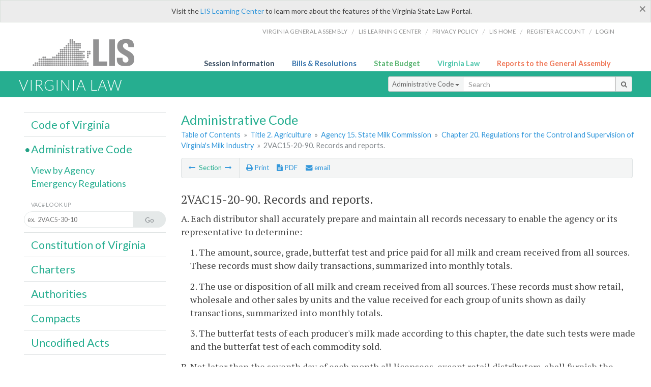

--- FILE ---
content_type: text/html; charset=utf-8
request_url: https://law.lis.virginia.gov/admincode/title2/agency15/chapter20/section90/
body_size: 9830
content:
    <!-- #region Login -->
    <!-- #endregion -->


<!DOCTYPE html>
<html xmlns="http://www.w3.org/1999/xhtml">
	<head id="Head1">
		<title>2VAC15-20-90. Records and reports.</title>
		<meta http-equiv="X-UA-Compatible" content="IE=edge" />
		<meta http-equiv="Content-Type" content="text/html; charset=utf-8" />
		<meta name="viewport" content="width=device-width, initial-scale=1.0" />
		
		<link rel="apple-touch-icon" href="./images/favicon-law16.png" sizes="16x16" />
		<link rel="apple-touch-icon" href="./images/favicon-law32.png" sizes="32x32" />
        <script src="/Scripts/session.js" type="text/javascript"></script>
		<link rel="stylesheet" href="/Content/base.css" type="text/css" media="all" />
		<!--[if lt IE 9 ]><link rel="stylesheet" href="./Content/720_grid.css" type="text/css" /><![endif]-->
		<link rel="stylesheet" href="/Content/720_grid.css" type="text/css" media="screen and (min-width: 720px)" />
		<link rel="stylesheet" href="/Content/986_grid.css" type="text/css" media="screen and (min-width: 986px)" />
		<link rel="stylesheet" href="/Content/1236_grid.css" media="screen and (min-width: 1236px)" />
		<link rel="stylesheet" href="/Content/font-awesome.min.css" />
		<link href='https://fonts.googleapis.com/css?family=PT+Sans+Narrow:400,700' rel='stylesheet' type='text/css' />
		<link type="text/css" rel="stylesheet" href="https://fonts.googleapis.com/css?family=PT Serif:r,i,400,700" />
		
		<link href='https://fonts.googleapis.com/css?family=Lato:400,700,300,300italic,400italic,700italic' rel='stylesheet' type='text/css' />
		<link rel="stylesheet" href="/Content/jquery.fancybox.css" type="text/css" media="all" />
		<link rel="stylesheet" href="/Content/jquery.qtip.min.css" type="text/css" media="all" />
		
    <meta name='title' content='Title 2. Agriculture' /><meta name='VACtitle' content='Title 2. Agriculture' /><meta name='agency' content='Agency 15. State Milk Commission' /><meta name='docid' content='0201500200090' /><meta name='collection' content='Virginia Administrative Code' />

		<style type="text/css">.fancybox-margin {margin-right: 0px;}</style>
        <!-- Google tag (gtag.js) -->
        <script async src="https://www.googletagmanager.com/gtag/js?id=G-F6YYKCXH17"></script>
        <script>
          window.dataLayer = window.dataLayer || [];
          function gtag(){dataLayer.push(arguments);}
          gtag('js', new Date());
          gtag('config', 'G-F6YYKCXH17');
        </script>
	</head>

<body>
    <input type="text" style="width:0;height:0;visibility:hidden;position:absolute;left:0;top:0" /> 
    <input type="password" style="width:0;height:0;visibility:hidden;position:absolute;left:0;top:0" />
    <input type="hidden" id="hidSignIn" value="0" />
    
    
    <div class="top-bar"></div>
    <header>
        <nav>
            <div class="lis-links-content full">
                <ul>
                    <li><a href="https://virginiageneralassembly.gov/">Virginia General Assembly</a> /</li>
                    <li><a href="https://help.lis.virginia.gov">LIS Learning Center</a> /</li>
                    <li><a href="https://lis.virginia.gov/privacy">Privacy Policy</a> /</li>
                    <li><a href="https://lis.virginia.gov">LIS home</a> /</li>
                    <li><a href="https://lis.virginia.gov/register-account">Register Account</a> /</li>
                    <li><a href="https://lis.virginia.gov/login">Login</a></li>
                </ul>
            </div>
        </nav>
    </header>
    <div class="grid-wrapper one-and-three halves">
        <div class="portal-title">
            <a href="https://lis.virginia.gov/">LIS</a>
        </div>
        <div class="portal-links">
            <ul>
                <li>
                    <a class="txt-blue" href="https://lis.virginia.gov">Session Information</a>
                </li>
                <li>
                    <a class="txt-dark-blue" href="https://lis.virginia.gov/bill-search">Bills & Resolutions</a>
                </li>
                <li>
                    <a class="txt-green" href="https://budget.lis.virginia.gov/default/2025/1">State Budget</a>
                </li>
                <li>
                    <a class="txt-light-green" href="https://law.lis.virginia.gov/">Virginia Law</a>
                </li>
                <li>
                    <a class="txt-orange" href="https://rga.lis.virginia.gov/">Reports to the General Assembly</a>
                </li>
            </ul>
        </div>
    </div>
        
        
        <div class="va-law">
            <div class="grid">
                <div class="row">
                    <div class="slot-0-1-2">
                        <h1><a href="https://law.lis.virginia.gov">Virginia Law</a></h1>
                    </div>
                    <div class="slot-3-4-5">
                        <div class="input-group .search-comp ">
                            <div class="input-group-btn">
                                <button type="button" id='searchType' value="Administrative_Code" class="btn btn-sm btn-default dropdown-toggle" data-toggle="dropdown">Administrative Code <span class="caret"></span></button>
                                <ul id='searchList' class="dropdown-menu" role="menu">
                                    <li class="searchBtn"><a href="#">All</a></li>
                                    <li class="searchBtn "><a href="#">Code of Virginia</a></li>
                                    <li class="searchBtn active"><a href="#">Administrative Code</a></li>
                                    <li class="searchBtn "><a href="#">Constitution</a></li>
                                    <li class="searchBtn "><a href="#">Charters</a></li>
                                    <li class="searchBtn "><a href="#">Authorities</a></li>
                                    <li class="searchBtn "><a href="#">Compacts</a></li>
                                    <li class="searchBtn "><a href="#">Uncodified Acts</a></li>
                                </ul>
                            </div>
                            <!-- /btn-group -->
                            <input type="text" id="txtSearch" class="form-control input-sm" placeholder="Search" />
                            <span class="input-group-btn">
                                <button class="btn btn-sm btn-default" id="searchBtn" type="button"><i class="fa fa-search"></i></button>
                            </span>
                        </div>
                        <!-- /input-group -->
                    </div>
                </div>
            </div>
        </div>
        
        
        <div class="grid">
            
	<!-- #region Variables -->
	<!-- #endregion -->
	<!-- #region Highlights -->
	<!-- #endregion -->
	<!-- #region Build Pages -->
	<!-- #endregion -->


<body class="flipcol  ">
	<input type="hidden" id="hidST" />
    <input type="hidden" id="hidToC" value="1" />
    <input type="hidden" id="hidID" />
	<input type="hidden" id="hidReg" value="false" />
	<input type="hidden" id="hidReport" value="0" />
	<input type="hidden" id="hidSegments" value="2/15/20/90" />
    <input type="hidden" id="hidPage" value="admincode" />
    <input type="hidden" id="vacSection" value="2VAC15-20-90" />
    <input type="hidden" id="bodyWOAnchor" value="&lt;p class=sectind&gt;A. Each distributor shall accurately prepare and maintain all records necessary to enable the agency or its representative to determine: &lt;/p&gt;&lt;p class=sectbi&gt;1. The amount, source, grade, butterfat test and price paid for all milk and cream received from all sources. These records must show daily transactions, summarized into monthly totals. &lt;/p&gt;&lt;p class=sectbi&gt;2. The use or disposition of all milk and cream received from all sources. These records must show retail, wholesale and other sales by units and the value received for each group of units shown as daily transactions, summarized into monthly totals. &lt;/p&gt;&lt;p class=sectbi&gt;3. The butterfat tests of each producer&#39;s milk made according to this chapter, the date such tests were made and the butterfat test of each commodity sold. &lt;/p&gt;&lt;p class=sectind&gt;B. Not later than the seventh day of each month all licensees, except retail distributors, shall furnish the agency with information which specifies all receipts and utilization of milk, along with other information as may be required by the agency. This information may be filed with the agency in any of the following approved formats: &lt;/p&gt;&lt;p class=sectbi&gt;1. Agency forms; &lt;/p&gt;&lt;p class=sectbi&gt;2. Federal reports; &lt;/p&gt;&lt;p class=sectbi&gt;3. Licensee generated printouts or reports;  or&lt;/p&gt;&lt;p class=sectbi&gt;4.  An electronic format specified by the Virginia Department of Agriculture and Consumer Services (VDACS), including, but not limited to, electronic mail or by completing any forms provided online by VDACS. &lt;/p&gt;&lt;p class=sectind&gt;Additionally, this information must be transmitted to the agency in an agency approved manner in order to meet established deadlines. This information must be compiled from records of a permanent nature and these records shall be subject to audit and inspection by any authorized representative of the approving authority. Not later than the 12th day of each month the agency shall inform each processing general distributor of the classified sales allocated to each producer or cooperative association for the previous month. &lt;/p&gt;&lt;p class=sectind&gt;C. Each processing general distributor, producer general distributor and distributor shall document in detail each wholesale transaction either in written or electronic form. This documentation shall be maintained for at least six calendar months, or until audited, and be subject to inspection by any authorized representative of the agency. &lt;/p&gt;&lt;p class=sectind&gt;D. All books and records, defined under Chapter 32 (&#167; 3.2-3200 et seq.) of Title 3.2 of the Code of Virginia, of all licensed distributors, except retail, producers and cooperative associations of producers shall be subject to audit by any authorized representative of the agency. &lt;/p&gt;&lt;p class=sectind&gt;E. Information relating to individual distributors, producers or cooperative associations of producers shall be confidential. &lt;/p&gt;&lt;p class=sectind&gt;F. Cooperative associations shall file with the agency a monthly statement. This statement, to be filed not later than the eighth of the subsequent month, shall list the name, base allotment, and production of each of the cooperative  associations&#39; baseholding producer members. &lt;/p&gt;&lt;p class=sectind&gt;G. Cooperative associations shall file with the agency by the seventh of the month a statement which indicates total daily deliveries by day made to licensed processing general distributors for deliveries made in the preceding month. &lt;/p&gt;&lt;p class=sectind&gt;H. Cooperative associations shall furnish the agency not later than the last day of each month a copy of all billings for milk deliveries to licensed processing general distributors made in the prior month. &lt;/p&gt;" />
    <input type="hidden" id="authWOAnchor" value="&#167; 3.2-3204 of the Code of Virginia." />
    <input type="hidden" id="historyWOAnchor" value="Derived from VR475-02-02 &#167; 9, eff. July 1, 1974; March 1, 1975; October 1, 1975; March 1, 1976; April 1, 1977; July 1, 1977; September 2, 1978; March 1, 1979; May 1, 1980; January 1, 1981; August 1, 1981; May 1, 1982; December 1, 1982; September 1, 1983; September 1, 1984; October 15, 1984; August 1, 1985; May 1, 1987; July 1, 1987; March 1, 1988; September 1, 1988; March 1, 1989; July 1, 1989, February 1, 1990; March 1, 1990; June 1, 1990; September 1, 1990; May 1, 1991; August 1, 1991; November 1, 1991; December 1, 1991; amended, Virginia Register Volume 13, Issue 26, eff. October 15, 1997; Volume 25, Issue 10, eff. February 18, 2009; Volume 26, Issue 11, eff. February 9, 2010." />
	<div class="grid">
		<div class="row">
			<div class="slot-6-7-8">
				<section id="pageTitle"><h2 class='pg-title'>Administrative Code</h2></section>
				<section class="breadcrumbs" id="breadcrumbs"><p><a href='/admincode/'>Table of Contents</a></span> &raquo; <a href='/admincode/title2/'>Title 2. Agriculture</a> &raquo; <a href='/admincode/title2/agency15/'>Agency 15. State Milk Commission</a> &raquo; <a href='/admincode/title2/agency15/chapter20/'>Chapter 20. Regulations for the Control and Supervision of Virginia's Milk Industry</a> &raquo; <span class='breadcrumb-inactive'>2VAC15-20-90. Records and reports.</span></p></section>
				<section class="content-header-menu" id="menucontainer">
					<nav class="content-header-menu-left"><ul><li><a title='Section Class prices for producer's milk, time and method of payment, and butterfat testing' href='/admincode/title2/agency15/chapter20/section81/''><i class='fa fa-long-arrow-left'></i></a> Section <a title='Section Rules of practice' href='/admincode/title2/agency15/chapter20/section100/''><i class='fa fa-long-arrow-right'></i></a></li></ul></nav>
					<a href="#" class="scroll_top "><i class="fa fa-arrow-up"></i></a>
					<nav class="content-header-menu-middle"><ul><li><span id='printNorm'><a title='Print page' id='print' href=''><i class='fa fa-print'></i> Print</a></span></li><li><a id='A3' data-section='admincode/2/15/20/90' title='Download PDF' href='#'><i class='fa fa-file-text'></i> PDF</a></li><li><a class='fancybox fancybox.iframe' href='/emailForm'><i class='fa fa-envelope'></i> email</a></li></ul></nav>
							<nav class="content-header-menu-right"></nav>

				</section>
				<p class="sidenote alert rptCheckbox"><strong>Creating a Report:</strong> Check the sections you'd like to appear in the report, then use the "Create Report" button at the bottom of the page to generate your report. Once the report is generated you'll then have the option to download it as a pdf, print or email the report.</p>
				<div id="admin_code" class="content">
					<div id="printStuff"><div id='printHeader'>Virginia Administrative Code<br/>Title 2. Agriculture<br/>Agency 15. State Milk Commission<br/>Chapter 20. Regulations for the Control and Supervision of Virginia's Milk Industry</div><div id='printDate'>12/13/2025</div></div>
					<!--googleon: index-->
					<article id='admincode' class="content"><h2>2VAC15-20-90. Records and reports.</h2><section id='edit18846' class='body' data-table='VACSections' data-field='sectionDocument'><p class=sectind>A. Each distributor shall accurately prepare and maintain all records necessary to enable the agency or its representative to determine: </p>
<p class=sectbi>1. The amount, source, grade, butterfat test and price paid for all milk and cream received from all sources. These records must show daily transactions, summarized into monthly totals. </p>
<p class=sectbi>2. The use or disposition of all milk and cream received from all sources. These records must show retail, wholesale and other sales by units and the value received for each group of units shown as daily transactions, summarized into monthly totals. </p>
<p class=sectbi>3. The butterfat tests of each producer's milk made according to this chapter, the date such tests were made and the butterfat test of each commodity sold. </p>
<p class=sectind>B. Not later than the seventh day of each month all licensees, except retail distributors, shall furnish the agency with information which specifies all receipts and utilization of milk, along with other information as may be required by the agency. This information may be filed with the agency in any of the following approved formats: </p>
<p class=sectbi>1. Agency forms; </p>
<p class=sectbi>2. Federal reports; </p>
<p class=sectbi>3. Licensee generated printouts or reports;  or</p>
<p class=sectbi>4.  An electronic format specified by the Virginia Department of Agriculture and Consumer Services (VDACS), including, but not limited to, electronic mail or by completing any forms provided online by VDACS. </p>
<p class=sectind>Additionally, this information must be transmitted to the agency in an agency approved manner in order to meet established deadlines. This information must be compiled from records of a permanent nature and these records shall be subject to audit and inspection by any authorized representative of the approving authority. Not later than the 12th day of each month the agency shall inform each processing general distributor of the classified sales allocated to each producer or cooperative association for the previous month. </p>
<p class=sectind>C. Each processing general distributor, producer general distributor and distributor shall document in detail each wholesale transaction either in written or electronic form. This documentation shall be maintained for at least six calendar months, or until audited, and be subject to inspection by any authorized representative of the agency. </p>
<p class=sectind>D. All books and records, defined under Chapter 32 (&sect; <a href='/vacode/3.2-3200/'>3.2-3200</a> et seq.) of Title 3.2 of the Code of Virginia, of all licensed distributors, except retail, producers and cooperative associations of producers shall be subject to audit by any authorized representative of the agency. </p>
<p class=sectind>E. Information relating to individual distributors, producers or cooperative associations of producers shall be confidential. </p>
<p class=sectind>F. Cooperative associations shall file with the agency a monthly statement. This statement, to be filed not later than the eighth of the subsequent month, shall list the name, base allotment, and production of each of the cooperative  associations' baseholding producer members. </p>
<p class=sectind>G. Cooperative associations shall file with the agency by the seventh of the month a statement which indicates total daily deliveries by day made to licensed processing general distributors for deliveries made in the preceding month. </p>
<p class=sectind>H. Cooperative associations shall furnish the agency not later than the last day of each month a copy of all billings for milk deliveries to licensed processing general distributors made in the prior month. </p></section><p class='auth'>Statutory Authority</p><p id='edit16899' class='body auth' data-table='VACAuthoritiesHistoricalNotes' data-field='authority'>&sect; <a href='/vacode/3.2-3204/'>3.2-3204</a> of the Code of Virginia.</p><p class='history'>Historical Notes</p><p id='edit16899' class='body history' data-table='VACAuthoritiesHistoricalNotes' data-field='historicalNotes'>Derived from VR475-02-02 § 9, eff. July 1, 1974; March 1, 1975; October 1, 1975; March 1, 1976; April 1, 1977; July 1, 1977; September 2, 1978; March 1, 1979; May 1, 1980; January 1, 1981; August 1, 1981; May 1, 1982; December 1, 1982; September 1, 1983; September 1, 1984; October 15, 1984; August 1, 1985; May 1, 1987; July 1, 1987; March 1, 1988; September 1, 1988; March 1, 1989; July 1, 1989, February 1, 1990; March 1, 1990; June 1, 1990; September 1, 1990; May 1, 1991; August 1, 1991; November 1, 1991; December 1, 1991; amended, Virginia Register <a href='http://register.dls.virginia.gov/vol13/iss26/v13i26.pdf'>Volume 13, Issue 26</a>, eff. October 15, 1997; <a href='http://register.dls.virginia.gov/toc.aspx?voliss=25:10'>Volume 25, Issue 10</a>, eff. February 18, 2009; <a href='http://register.dls.virginia.gov/toc.aspx?voliss=26:11'>Volume 26, Issue 11</a>, eff. February 9, 2010.</p><p></p></article>
					<!--googleoff: index-->
					<p id="sidenote1" class="sidenote">Website addresses provided in the Virginia Administrative Code to documents incorporated by reference are for the reader's convenience only, may not necessarily be active or current, and should not be relied upon. To ensure the information incorporated by reference is accurate, the reader is encouraged to use the source document described in the regulation.</p>
					<p id="sidenote2" class="sidenote">As a service to the public, the Virginia Administrative Code is provided online by the Virginia General Assembly. We are unable to answer legal questions or respond to requests for legal advice, including application of law to specific fact. To understand and protect your legal rights, you should consult an attorney.</p>
				</div>
						<nav class="content-footer-menu"><ul><li><a title='Section Class prices for producer's milk, time and method of payment, and butterfat testing' href='/admincode/title2/agency15/chapter20/section81/''><i class='fa fa-long-arrow-left'></i></a> Section <a title='Section Rules of practice' href='/admincode/title2/agency15/chapter20/section100/''><i class='fa fa-long-arrow-right'></i></a></li></ul></nav>

			</div>
			<div class="slot-9">
				<nav id="section-menu">
					<ul class="section-header-menu">
						<li>
							<h3><a href="/vacode">Code of Virginia</a></h3>
						</li>
						<li class="selected">
							<h3><a href="/admincode">Administrative Code</a></h3>
						</li>
						<ul class="section-sub-menu">
							<li><a href="/admincodeagencylist">View by Agency</a></li>
							<li><a href="http://register.dls.virginia.gov/emergency_regs.shtml">Emergency Regulations</a></li>
						</ul>
						<ul class="section-sub-menu">
							<li><span class="form-title">VAC# Look Up</span></li>
							<li id='search-box'>
								<div action='/search' id='search-form' method='get' target='_top'>
									<input id='search-text' name='q' placeholder='ex.  2VAC5-30-10' type='text' />
									<button id='search-button' type='submit'><span>Go</span></button>
								</div>
							</li>
						</ul>
						<li>
							<h3><a href="/constitution">Constitution of Virginia</a></h3>
						</li>
						<li>
							<h3><a href="/charters">Charters</a></h3>
						</li>
						<li>
							<h3><a href="/authorities">Authorities</a></h3>
						</li>
						<li>
							<h3><a href="/compacts">Compacts</a></h3>
						</li>
						<li>
							<h3><a href="/uncodifiedacts">Uncodified Acts</a></h3>
						</li>
					</ul>
				</nav>
			</div>
		</div>
	</div>
    <script type="text/javascript">var siteurl = 'https://law.lis.virginia.gov';</script>
	<script src="/Scripts/jquery.min.js" type="text/javascript"></script>
	
	<script src="/Scripts/responsive.js" type="text/javascript"></script>
	<script src="/Scripts/modernizer.js" type="text/javascript" charset="utf-8"></script>
	<script src="/Scripts/bootstrap.min.js" type="text/javascript" charset="utf-8"></script>
	<script src="/Scripts/jquery.fancybox.js" type="text/javascript" charset="utf-8"></script>
	<script src="/Scripts/fancybox/jquery.easing-1.3.pack.js" type="text/javascript"></script>
	<script src="/Scripts/fancybox/jquery.mousewheel-3.0.4.pack.js" type="text/javascript"></script>
	<script src="/Scripts/printThisCoV.js" type="text/javascript"></script>
    <script src="/Scripts/jquery.cookie.js" type="text/javascript"></script>
	<script src="/Scripts/search.js" type="text/javascript"></script>
    <script src="/Scripts/searchAdmin.js" type="text/javascript"></script>
    <script src="/Scripts/isFontFaceSupported.js" type="text/javascript"></script>
	<script src="/Scripts/jquery.qtip.js" type="text/javascript"></script>
    
	<link rel="stylesheet" href="/Content/msgBoxLight.css" />
	<script src="/Scripts/jquery.msgBox.js" type="text/javascript" charset="utf-8"></script>
    <script src="/Scripts/tinymce/tinymce.min.js" type="text/javascript" charset="utf-8"></script>
	<script src="/Scripts/edit.js" type="text/javascript"></script>
    <script src="/Scripts/AdminInit.js" type="text/javascript"></script>
    
    <script src="/Scripts/report.js" type="text/javascript"></script>
    <script src="/Scripts/default.js" type="text/javascript"></script>
	<script src="/Scripts/pdf.js" type="text/javascript"></script>
	<script type="text/javascript">
		    $('document').ready(function () {
		        $('#print').click(function () {
		            $("#admin_code").printThis();
		            return (false);
		        });

		        var val = parseInt($.browser.version);
		        if ($.browser.msie || (val > 7 && val <= 11)) {
		            //stuff here (like adding an IE10 class to the body or html tag
		            $(".input-sm").css("margin-top", "1px");
		        }

		        $('a.fancybox').fancybox({
		            type: "iframe",
		            'width': 650,
		            'height': 520
		        });

		        $("a.single_image").fancybox({
		            type: "iframe",
		            'width': 650,
		            'height': 720
		        });

		        $('.fancybox').attr('href', "/emailForm?parent=admincode/" + $('#hidSegments').val());

		        $('.hdr-read-text a').fancybox({
		            type: "iframe",
		            'width': 650,
		            'height': 701,
		            'autoDimensions': false,
		            'autoSize': false,
		            afterClose: function (event, ui) {
		                //parent.document.getElementById("hidBiP").value = "false";
		                parent.$("#hidReg").val("false");
		            }
		        });

		        var _hidVal = $('#hidReg').val();
		        if (_hidVal == 'true') {
		            $('.hdr-read-text a').click();
		        }

		        $('p.hdr-read-text a').qtip({
		            content: 'Emergency and Emergency/NORA Regulations',
		            style: {
		                textAlign: 'center',
		                tip: true,
		                classes: 'qtip-rounded qtip-shadow',
		            },
		            position: {
		                my: 'top center',
		                at: 'bottom center'
		            }
		        });

		    });

		    function PrintPreview() {
		        printWindow = window.open("", "", "location=1,status=1,scrollbars=1,width=650,height=600");
		        printWindow.document.write('<!DOCTYPE html><html><head>');
		        //printWindow.document.write('<link rel="stylesheet" href="./css/base.css" type="text/css" media="all" />');
		        printWindow.document.write('<style type="text/css">@media print{.no-print, .no-print *{display: none !important;}h6{display:none !important;}#printPages{display:none !important;}}#printDate {display:none !important;}</style>');
		        printWindow.document.write('<style type="text/css">#printHeader{display:block;font-size:1em;line-height:1.3em;text-align:left;margin-bottom:.8em;}</style>');

		        printWindow.document.write('<style type="text/css">body{color:#444;font-family:"PT Serif",Georgia,serif;line-height:1.3em;font-size: .95em;}h2{margin:0 0 .1em 0;font-weight:normal;line-height:1.2em;font-size:1.4em;letter-spacing:.01em;padding:0 .35em 0 0.25em;}');
		        printWindow.document.write('.hdr-read-text,.read-text,.rptCheckbox{display:none;}ul .outline{margin-bottom:1em;}ul{list-style:none;}.outline ul{margin-left:1em;}a, a:link{color:#1a73ae;text-decoration:none;}');
		        printWindow.document.write('b{margin:0;padding:0;border:0;font-size:100%;vertical-align:baseline;}.number-descrip-list{line-height:1.55em;margin-bottom:1em;height:auto;}');
		        printWindow.document.write('.number-descrip-list dt {clear: left;float: left;display: table-cell;font-weight: bold;width: 6.75em;}.number-descrip-list dd {padding-bottom: .125em;display: table-cell;}');
		        printWindow.document.write('.number-descrip-list-outline{margin-left:1em;line-height:1.55em;}.number-descrip-list-outline dt{width:7em;font-weight:bold;}');
		        printWindow.document.write('.number-descrip-list-outline dd{display:table-cell;padding-bottom:0;}</style>');

		        printWindow.document.write('<style type="text/css">h6 {font-family: "Lato", Helvetica, Arial, sans-serif;font-size: 14px;border-bottom: 1px solid #ddd;padding-bottom: 15px;}');
		        printWindow.document.write('table{border-collapse: collapse;border-spacing: 0;margin-bottom: 15px;}.printButtons {width: 100%;text-align: right;position: absolute;right: 10px;top: 28px;}</style>');
		        printWindow.document.write('<style>#printPages{position:absolute;left: 120px;top: 30px;}.hiddenTable {display: none !important;}</style>');

		        printWindow.document.write('</head><body>');
		        printWindow.document.write('<h6>Print Preview</h6><span id="printPages"></span>')
		        printWindow.document.write('<div class="printButtons">');

		        //Print and cancel button
		        printWindow.document.write('<input type="button" id="btnPrint" value="Print" class="no-print" onclick="window.print();window.onfocus=function(){window.close();}" />');
		        printWindow.document.write('<input type="button" id="btnCancel" value="Cancel" class="no-print" onclick="window.close()" />');

		        printWindow.document.write('</div>');

		        //You can include any data this way.
		        var _page = '<div id="admincode" class="admincode">' + $('#admincode').html() + '</div>';
		        printWindow.document.write(_page);
		        printWindow.document.write('<scr' + 'ipt type="text/javascript">var divHeight;var obj = document.getElementById("admincode");if(obj.offsetHeight){divHeight=obj.offsetHeight;}else if(obj.style.pixelHeight){divHeight=obj.style.pixelHeight;}document.getElementById("printPages").innerHTML="Approximate Number of Pages: " + Math.ceil(divHeight / 850);</sc' + 'ript>');
		        printWindow.document.write('</body></html>');
		        printWindow.document.close();
		        printWindow.focus();
		    }
	</script>
	<!-- HTML5 shim and Respond.js IE8 support of HTML5 elements and media queries -->

</body>
        </div>
        
        
        <div class="footer">
            <nav class="footer-links" style="line-height: 1.4;">
                <div class="container-fluid">
                    <div class="row">
                        <div id='generic_login_div' style="display:none;z-index:9999;padding:10px;" class="corners dropshadow">
                            <h3>Sign In</h3>
                            <div class='form-row'>
                                <label id='lblusername' for='username'>Username:&nbsp; </label>
                                <input type='text' class="user" name='username' placeholder="Username" id='username' />
                                <label id="userError"></label>
                            </div>
                            <div class='form-row'>
                                <label id='lblpassword' for='password'>Password:&nbsp; </label>
                                <input type='password' class="pass" name='password' placeholder="Password" id='password' />
                                <label id="passError"></label>
                            </div>
                            <div class='submit-row'>
                                <input type='button' id="btnLogin" class="button" value='Login' />
                                <a onclick='hideLogin()' class="hover">Cancel</a>
                            </div>
                        </div>
                        <div id="dialog-modal" style="display:none;"></div>
                        <span class="col-xs-12 text-center">
                            <ul>
                                <li><a href="https://lis.virginia.gov">LIS Home</a></li>
                                <li><a id="aLIAB" href="https://lis.virginia.gov/register-account">Lobbyist-in-a-Box</a></li>
                                
                            </ul>
                            <p>
                                © Copyright Commonwealth of Virginia,
                                <script>document.write(new Date().getFullYear())</script>. All rights reserved. Site developed by the <a href="http://dlas.virginia.gov">Division of Legislative Automated Systems (DLAS)</a>.
                                <a href="" id="signin" onclick="showLogin();return false;">Sign In</a>
                                
                            </p>
                        </span>
                    </div>
                </div>
            </nav>
        </div>
        
</body>
</html>

<!--[if lt IE 10 ]><script async src="<%: FriendlyUrl.Href("~/Scripts/placeHolder.js" type="text/javascript"></script><![endif]-->
<!-- HTML5 shim and Respond.js IE8 support of HTML5 elements and media queries -->
<!--[if lt IE 9]>
<script src="~/Scripts/html5shiv.js"></script>
<script src="~/Scripts/respond.js"></script>
<![endif]-->

<script src="/Scripts/SwitchMode.js" type="text/javascript"></script>